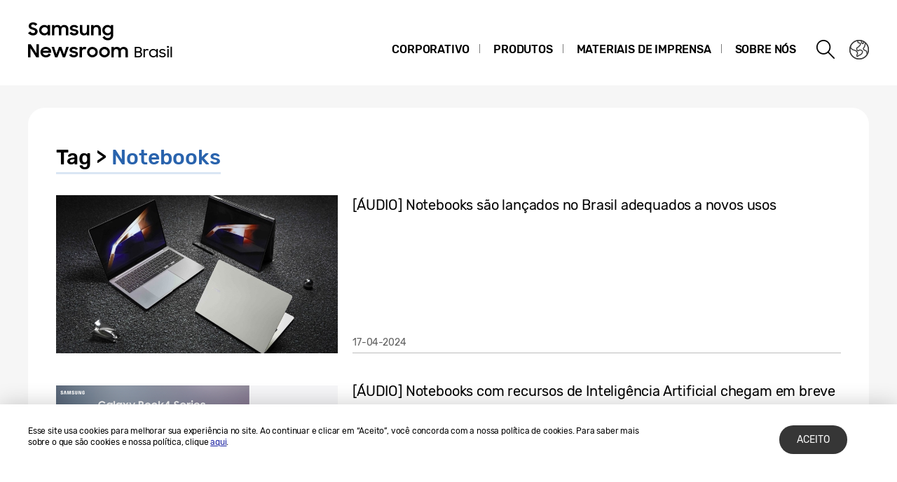

--- FILE ---
content_type: text/html; charset=UTF-8
request_url: https://news.samsung.com/br/tag/notebooks
body_size: 13555
content:
<!DOCTYPE html>
<html lang="pt-BR">
<head>
    <meta name="viewport" content="width=device-width, initial-scale=1.0, maximum-scale=1.0, user-scalable=no" />
    <meta http-equiv="Content-Type" content="text/html; charset=utf-8" />
    <meta http-equiv="X-UA-Compatible" content="IE=edge">
    <meta name="format-detection" content="telephone=no" />

    <link rel="profile" href="http://gmpg.org/xfn/11">
    <link rel="stylesheet" type="text/css" href="https://news.samsung.com/br/wp-content/themes/btr_newsroom/css/jquery-ui.css" />
    <link rel="stylesheet" href="https://news.samsung.com/br/wp-content/themes/btr_newsroom/style.css?ver=1.2.1">
    <link rel="shortcut icon" type="image/x-icon" href="https://news.samsung.com/br/favicon.ico" />
            <title>Notebooks &#8211; Samsung Newsroom Brasil</title>
<link rel='dns-prefetch' href='//s.w.org' />
<link rel="alternate" type="application/rss+xml" title="Samsung Newsroom Brasil &raquo; Notebooks Tag Feed" href="https://news.samsung.com/br/tag/notebooks/feed" />
		<script type="text/javascript">
			window._wpemojiSettings = {"baseUrl":"https:\/\/s.w.org\/images\/core\/emoji\/11\/72x72\/","ext":".png","svgUrl":"https:\/\/s.w.org\/images\/core\/emoji\/11\/svg\/","svgExt":".svg","source":{"concatemoji":"https:\/\/news.samsung.com\/br\/wp-includes\/js\/wp-emoji-release.min.js?ver=4.9.28"}};
			!function(e,a,t){var n,r,o,i=a.createElement("canvas"),p=i.getContext&&i.getContext("2d");function s(e,t){var a=String.fromCharCode;p.clearRect(0,0,i.width,i.height),p.fillText(a.apply(this,e),0,0);e=i.toDataURL();return p.clearRect(0,0,i.width,i.height),p.fillText(a.apply(this,t),0,0),e===i.toDataURL()}function c(e){var t=a.createElement("script");t.src=e,t.defer=t.type="text/javascript",a.getElementsByTagName("head")[0].appendChild(t)}for(o=Array("flag","emoji"),t.supports={everything:!0,everythingExceptFlag:!0},r=0;r<o.length;r++)t.supports[o[r]]=function(e){if(!p||!p.fillText)return!1;switch(p.textBaseline="top",p.font="600 32px Arial",e){case"flag":return s([55356,56826,55356,56819],[55356,56826,8203,55356,56819])?!1:!s([55356,57332,56128,56423,56128,56418,56128,56421,56128,56430,56128,56423,56128,56447],[55356,57332,8203,56128,56423,8203,56128,56418,8203,56128,56421,8203,56128,56430,8203,56128,56423,8203,56128,56447]);case"emoji":return!s([55358,56760,9792,65039],[55358,56760,8203,9792,65039])}return!1}(o[r]),t.supports.everything=t.supports.everything&&t.supports[o[r]],"flag"!==o[r]&&(t.supports.everythingExceptFlag=t.supports.everythingExceptFlag&&t.supports[o[r]]);t.supports.everythingExceptFlag=t.supports.everythingExceptFlag&&!t.supports.flag,t.DOMReady=!1,t.readyCallback=function(){t.DOMReady=!0},t.supports.everything||(n=function(){t.readyCallback()},a.addEventListener?(a.addEventListener("DOMContentLoaded",n,!1),e.addEventListener("load",n,!1)):(e.attachEvent("onload",n),a.attachEvent("onreadystatechange",function(){"complete"===a.readyState&&t.readyCallback()})),(n=t.source||{}).concatemoji?c(n.concatemoji):n.wpemoji&&n.twemoji&&(c(n.twemoji),c(n.wpemoji)))}(window,document,window._wpemojiSettings);
		</script>
		<style type="text/css">
img.wp-smiley,
img.emoji {
	display: inline !important;
	border: none !important;
	box-shadow: none !important;
	height: 1em !important;
	width: 1em !important;
	margin: 0 .07em !important;
	vertical-align: -0.1em !important;
	background: none !important;
	padding: 0 !important;
}
</style>
<link rel='stylesheet' id='mb.miniAudioPlayer.css-css'  href='https://news.samsung.com/br/wp-content/plugins/wp-miniaudioplayer/css/miniplayer.css?ver=1.8.10' type='text/css' media='screen' />
<script type='text/javascript' src='https://news.samsung.com/br/wp-includes/js/jquery/jquery.js?ver=1.12.4'></script>
<script type='text/javascript' src='https://news.samsung.com/br/wp-includes/js/jquery/jquery-migrate.min.js?ver=1.4.1'></script>
<script type='text/javascript' src='https://news.samsung.com/br/wp-content/plugins/wp-miniaudioplayer/js/jquery.mb.miniAudioPlayer.min.js?ver=1.8.10'></script>
<script type='text/javascript' src='https://news.samsung.com/br/wp-content/plugins/wp-miniaudioplayer/js/map_overwrite_default_me.js?ver=1.8.10'></script>
<link rel='https://api.w.org/' href='https://news.samsung.com/br/wp-json/' />
<link rel='shortlink' href='https://bit.ly/49XRjgR' />

<!-- start miniAudioPlayer custom CSS -->

<style id="map_custom_css">
       

/* DO NOT REMOVE OR MODIFY */
/*{'skinName': 'mySkin', 'borderRadius': 5, 'main': 'rgb(255, 217, 102)', 'secondary': 'rgb(68, 68, 68)', 'playerPadding': 0}*/
/* END - DO NOT REMOVE OR MODIFY */
/*++++++++++++++++++++++++++++++++++++++++++++++++++
Copyright (c) 2001-2014. Matteo Bicocchi (Pupunzi);
http://pupunzi.com/mb.components/mb.miniAudioPlayer/demo/skinMaker.html

Skin name: mySkin
borderRadius: 5
background: rgb(255, 217, 102)
icons: rgb(68, 68, 68)
border: rgb(55, 55, 55)
borderLeft: rgb(255, 230, 153)
borderRight: rgb(255, 204, 51)
mute: rgba(68, 68, 68, 0.4)
download: rgba(255, 217, 102, 0.4)
downloadHover: rgb(255, 217, 102)
++++++++++++++++++++++++++++++++++++++++++++++++++*/

/* Older browser (IE8) - not supporting rgba() */
.mbMiniPlayer.mySkin .playerTable span{background-color:#ffd966}
.mbMiniPlayer.mySkin .playerTable span.map_play{border-left:1px solid #ffd966;}
.mbMiniPlayer.mySkin .playerTable span.map_volume{border-right:1px solid #ffd966;}
.mbMiniPlayer.mySkin .playerTable span.map_volume.mute{color: #444444;}
.mbMiniPlayer.mySkin .map_download{color: #444444;}
.mbMiniPlayer.mySkin .map_download:hover{color: #444444;}
.mbMiniPlayer.mySkin .playerTable span{color: #444444;}
.mbMiniPlayer.mySkin .playerTable {border: 1px solid #444444 !important;}

/*++++++++++++++++++++++++++++++++++++++++++++++++*/

.mbMiniPlayer.mySkin .playerTable{background-color:transparent; border-radius:5px !important;}
.mbMiniPlayer.mySkin .playerTable span{background-color:rgb(255, 217, 102); padding:3px !important; font-size: 20px;}
.mbMiniPlayer.mySkin .playerTable span.map_time{ font-size: 12px !important; width: 50px !important}
.mbMiniPlayer.mySkin .playerTable span.map_title{ padding:4px !important}
.mbMiniPlayer.mySkin .playerTable span.map_play{border-left:1px solid rgb(255, 204, 51); border-radius:0 4px 4px 0 !important;}
.mbMiniPlayer.mySkin .playerTable span.map_volume{padding-left:6px !important}
.mbMiniPlayer.mySkin .playerTable span.map_volume{border-right:1px solid rgb(255, 230, 153); border-radius:4px 0 0 4px !important;}
.mbMiniPlayer.mySkin .playerTable span.map_volume.mute{color: rgba(68, 68, 68, 0.4);}
.mbMiniPlayer.mySkin .map_download{color: rgba(255, 217, 102, 0.4);}
.mbMiniPlayer.mySkin .map_download:hover{color: rgb(255, 217, 102);}
.mbMiniPlayer.mySkin .playerTable span{color: rgb(68, 68, 68);text-shadow: none!important;}
.mbMiniPlayer.mySkin .playerTable span{color: rgb(68, 68, 68);}
.mbMiniPlayer.mySkin .playerTable {border: 1px solid rgb(55, 55, 55) !important;}
.mbMiniPlayer.mySkin .playerTable span.map_title{color: #000; text-shadow:none!important}
.mbMiniPlayer.mySkin .playerTable .jp-load-bar{background-color:rgba(255, 217, 102, 0.3);}
.mbMiniPlayer.mySkin .playerTable .jp-play-bar{background-color:#ffd966;}
.mbMiniPlayer.mySkin .playerTable span.map_volumeLevel a{background-color:rgb(94, 94, 94); height:80%!important }
.mbMiniPlayer.mySkin .playerTable span.map_volumeLevel a.sel{background-color:#444444;}
.mbMiniPlayer.mySkin  span.map_download{font-size:50px !important;}
/* Wordpress playlist select */
.map_pl_container .pl_item.sel{background-color:#ffd966 !important; color: #444444}
/*++++++++++++++++++++++++++++++++++++++++++++++++*/

</style>
	
<!-- end miniAudioPlayer custom CSS -->
	
    <!-- Google tag (gtag.js) -->
<script async src="https://www.googletagmanager.com/gtag/js?id=G-BBHC8NP1KS"></script>
<script>
    window.dataLayer = window.dataLayer || [];
    function gtag(){dataLayer.push(arguments);}
    gtag('js', new Date());

    gtag('config', 'G-BBHC8NP1KS',{
        'cookie_expires': 31536000 ,  // 1 year
        'anonymize_ip': true
    });
</script>
<meta name="description" content="Samsung Newsroom Brasil" /></head>
<body>

<div id="wrapper">
    <div id="header">
        <div class="notice_banner" style="display:none;">
            <div class="inner">
                <p class="notice">Os vídeos da Samsung Newsroom não serão mais exibidos no Internet Explorer.
                    Por favor, tente um <a href="https://www.youtube.com/supported_browsers" target="_blank">navegador</a> diferente.</p>
                <button type="button" class="btn_notice_close">close</button>
            </div>
        </div>
        <div class="header_box">
            <div class="header_inner">
                <div class="header_wrap clearfix">
                                        <p class="logo"><a href="https://news.samsung.com/br/">
                        <svg id="레이어_1" data-name="레이어 1" xmlns="http://www.w3.org/2000/svg" viewBox="0 0 260 64"><defs><style>.cls-1{fill:none;}</style></defs><rect class="cls-1" width="317" height="64"/><path d="M7.26,22.64A8.64,8.64,0,0,1,3,21.69a11.35,11.35,0,0,1-3-2.38l3.16-2.38a5,5,0,0,0,1.76,1.78,4.38,4.38,0,0,0,2.32.62,2.8,2.8,0,0,0,2.1-.74,2.34,2.34,0,0,0,.72-1.68,1.48,1.48,0,0,0-.33-1,3,3,0,0,0-.86-.68,6.81,6.81,0,0,0-1.24-.5l-1.44-.45c-.63-.2-1.26-.41-1.88-.64a6.21,6.21,0,0,1-1.7-.93,4.67,4.67,0,0,1-1.22-1.43A4.34,4.34,0,0,1,.92,9.17a4.48,4.48,0,0,1,.46-2A5,5,0,0,1,2.66,5.49a6.23,6.23,0,0,1,2-1.1A7.55,7.55,0,0,1,7.08,4a9.07,9.07,0,0,1,2,.2,8,8,0,0,1,1.65.56,7.41,7.41,0,0,1,1.38.85A11,11,0,0,1,13.32,6.7L10.47,8.92A3.79,3.79,0,0,0,7.11,7.08a2.85,2.85,0,0,0-1.94.59,1.91,1.91,0,0,0-.66,1.46,1.41,1.41,0,0,0,.3.92,2.79,2.79,0,0,0,.83.65,7.22,7.22,0,0,0,1.21.51l1.46.47c.62.2,1.26.43,1.89.68a7.41,7.41,0,0,1,1.74,1,5.05,5.05,0,0,1,1.26,1.49A4.49,4.49,0,0,1,13.68,17a5.24,5.24,0,0,1-.43,2.08A5.52,5.52,0,0,1,12,20.9a6.26,6.26,0,0,1-2,1.26A7.3,7.3,0,0,1,7.26,22.64Z"/><path d="M23.13,22.64a7.49,7.49,0,0,1-5-2,7.45,7.45,0,0,1-1.68-2.34,7.59,7.59,0,0,1-.64-3.16A7.62,7.62,0,0,1,16.42,12a7.08,7.08,0,0,1,4-3.81,7.9,7.9,0,0,1,2.74-.5,7,7,0,0,1,2.73.53A5.78,5.78,0,0,1,28,9.68v-2h3.44v14.9H28V20.5a5.52,5.52,0,0,1-2.09,1.57A6.64,6.64,0,0,1,23.13,22.64Zm.56-3.15a4.75,4.75,0,0,0,1.79-.34,4.09,4.09,0,0,0,1.4-.93,4.58,4.58,0,0,0,.93-1.39,4.2,4.2,0,0,0,.34-1.7,4.09,4.09,0,0,0-.34-1.67,4.42,4.42,0,0,0-.93-1.38,4.21,4.21,0,0,0-1.4-.92,4.83,4.83,0,0,0-3.56,0,4.47,4.47,0,0,0-1.44.91,4.07,4.07,0,0,0-.95,1.36,4.2,4.2,0,0,0-.35,1.7,4.25,4.25,0,0,0,.35,1.71,4.09,4.09,0,0,0,.95,1.39,4.49,4.49,0,0,0,1.44.92A4.73,4.73,0,0,0,23.69,19.49Z"/><path d="M34.14,7.72h3.41V9.64a5.17,5.17,0,0,1,1.8-1.43,5.56,5.56,0,0,1,2.46-.52,6.08,6.08,0,0,1,3,.66,4.76,4.76,0,0,1,1.88,1.87,5.69,5.69,0,0,1,2-1.84,5.89,5.89,0,0,1,2.87-.69,5.91,5.91,0,0,1,4.53,1.64,6.32,6.32,0,0,1,1.53,4.49v8.8H54.09V14.13a3.75,3.75,0,0,0-.82-2.53,3,3,0,0,0-2.42-.93,3.17,3.17,0,0,0-2.34.95,3.88,3.88,0,0,0-.95,2.86v8.14H44.07V14a3.57,3.57,0,0,0-.79-2.46,2.93,2.93,0,0,0-2.34-.9,3.23,3.23,0,0,0-2.41,1,4,4,0,0,0-1,2.91v8.07H34.14Z"/><path d="M65.8,22.64a8.32,8.32,0,0,1-4.1-.91,6.35,6.35,0,0,1-2.52-2.66l3.19-1.44a3.71,3.71,0,0,0,1.45,1.51,4.21,4.21,0,0,0,2.14.52,3,3,0,0,0,1.91-.51,1.52,1.52,0,0,0,.64-1.21.77.77,0,0,0-.3-.63,2.71,2.71,0,0,0-.76-.43,6.8,6.8,0,0,0-1.11-.3L65,16.31c-.65-.13-1.28-.28-1.9-.46a6.19,6.19,0,0,1-1.67-.74,4,4,0,0,1-1.2-1.21A3.56,3.56,0,0,1,59.79,12a3.42,3.42,0,0,1,.42-1.64A4.49,4.49,0,0,1,61.4,9a6,6,0,0,1,1.84-1,8,8,0,0,1,2.41-.35,7.6,7.6,0,0,1,3.73.83,6.25,6.25,0,0,1,2.36,2.26l-2.93,1.38A3.22,3.22,0,0,0,67.54,11a4,4,0,0,0-1.89-.44,2.9,2.9,0,0,0-1.81.47,1.32,1.32,0,0,0-.58,1.06c0,.47.29.81.86,1a19.81,19.81,0,0,0,2.55.65,16,16,0,0,1,1.85.45,6.63,6.63,0,0,1,1.69.75,4,4,0,0,1,1.24,1.21A3.47,3.47,0,0,1,71.92,18a3.84,3.84,0,0,1-.36,1.57,4.33,4.33,0,0,1-1.11,1.51,5.83,5.83,0,0,1-1.89,1.13A7.81,7.81,0,0,1,65.8,22.64Z"/><path d="M87.33,22.62H83.92V20.75a5,5,0,0,1-1.78,1.39,5.78,5.78,0,0,1-2.5.5A5.45,5.45,0,0,1,75.45,21a6.46,6.46,0,0,1-1.54-4.6V7.72H77.4V16a4.25,4.25,0,0,0,.77,2.68,2.87,2.87,0,0,0,2.41,1,3.1,3.1,0,0,0,2.37-1,4.16,4.16,0,0,0,.94-2.93v-8h3.44Z"/><path d="M90.09,7.72H93.5v2a5.54,5.54,0,0,1,1.87-1.5A5.83,5.83,0,0,1,98,7.69a5.69,5.69,0,0,1,4.34,1.65,6.38,6.38,0,0,1,1.57,4.6v8.68h-3.49V14.33a4,4,0,0,0-.84-2.68,3.16,3.16,0,0,0-2.53-1,3.35,3.35,0,0,0-2.48,1,4,4,0,0,0-1,2.94v8H90.09Z"/><path d="M118.21,20.35A5.49,5.49,0,0,1,116.12,22a6.29,6.29,0,0,1-2.78.61,7.29,7.29,0,0,1-2.66-.5,7.19,7.19,0,0,1-2.35-1.46,7.32,7.32,0,0,1-1.69-2.34,7.59,7.59,0,0,1-.63-3.16,7.62,7.62,0,0,1,.62-3.18,7.06,7.06,0,0,1,4-3.81,7.81,7.81,0,0,1,2.74-.5,6.32,6.32,0,0,1,2.72.58,5.75,5.75,0,0,1,2.06,1.55V7.72h3.44V22.05a8.44,8.44,0,0,1-.49,2.92,6.71,6.71,0,0,1-1.47,2.38,6.94,6.94,0,0,1-2.4,1.61,8.8,8.8,0,0,1-3.33.59,10.27,10.27,0,0,1-2.64-.32,8,8,0,0,1-2.12-.89A7.55,7.55,0,0,1,107.51,27a8.37,8.37,0,0,1-1.22-1.72l3-1.86a6.64,6.64,0,0,0,1.84,2.24,4.7,4.7,0,0,0,2.8.74,4.2,4.2,0,0,0,1.76-.36,4,4,0,0,0,1.34-.94,4.25,4.25,0,0,0,.84-1.37,4.79,4.79,0,0,0,.29-1.63Zm-4.31-.86a4.75,4.75,0,0,0,1.79-.34,4.09,4.09,0,0,0,1.4-.93,4.58,4.58,0,0,0,.93-1.39,4.2,4.2,0,0,0,.34-1.7,4.09,4.09,0,0,0-.34-1.67,4.42,4.42,0,0,0-.93-1.38,4.21,4.21,0,0,0-1.4-.92,4.75,4.75,0,0,0-1.79-.34,4.8,4.8,0,0,0-1.77.34,4.47,4.47,0,0,0-1.44.91,4.31,4.31,0,0,0,0,6.16,4.49,4.49,0,0,0,1.44.92A4.8,4.8,0,0,0,113.9,19.49Z"/><path d="M0,35.32H3.93L12,48V35.32h3.47V53.94h-3.7L3.47,40.86V53.94H0Z"/><path d="M25.56,54a8.53,8.53,0,0,1-3.21-.58,7.41,7.41,0,0,1-2.49-1.58,7.21,7.21,0,0,1-1.61-2.38,7.48,7.48,0,0,1-.57-2.91,7.31,7.31,0,0,1,.6-3,7.38,7.38,0,0,1,1.64-2.39,8.1,8.1,0,0,1,2.46-1.6A7.93,7.93,0,0,1,25.43,39a8.59,8.59,0,0,1,3.08.54,7,7,0,0,1,4.6,6.66v1.22H21A4.39,4.39,0,0,0,22.52,50a4.67,4.67,0,0,0,3,1,4.36,4.36,0,0,0,4.13-2.62l2.83,1.63a7.68,7.68,0,0,1-2.71,2.92A7.77,7.77,0,0,1,25.56,54ZM25.43,42a5.08,5.08,0,0,0-2.69.69,3.7,3.7,0,0,0-1.59,1.81h8.47a3.17,3.17,0,0,0-1.48-1.86A5.3,5.3,0,0,0,25.43,42Z"/><path d="M33.59,39h3.52l3.3,10.28L44.16,39h3.41l3.68,10.31L54.66,39h3.5L52.93,53.94H49.61L45.84,43.61,42,53.94H38.57Z"/><path d="M65.25,54a8.33,8.33,0,0,1-4.11-.92,6.29,6.29,0,0,1-2.52-2.66L61.81,49a3.77,3.77,0,0,0,1.45,1.51A4.24,4.24,0,0,0,65.4,51a3.05,3.05,0,0,0,1.92-.51A1.52,1.52,0,0,0,68,49.26a.8.8,0,0,0-.3-.64,2.7,2.7,0,0,0-.76-.42,6.8,6.8,0,0,0-1.11-.3l-1.33-.27c-.65-.13-1.28-.29-1.9-.46a6.2,6.2,0,0,1-1.67-.75,3.85,3.85,0,0,1-1.2-1.21,3.47,3.47,0,0,1-.46-1.86,3.42,3.42,0,0,1,.42-1.64,4.38,4.38,0,0,1,1.19-1.4,5.69,5.69,0,0,1,1.85-1,8.55,8.55,0,0,1,6.15.48,6.25,6.25,0,0,1,2.36,2.26l-2.94,1.38A3.22,3.22,0,0,0,67,42.29a4,4,0,0,0-1.89-.44,3,3,0,0,0-1.81.46,1.36,1.36,0,0,0-.59,1.07c0,.48.29.81.87,1a19.81,19.81,0,0,0,2.55.65,16,16,0,0,1,1.85.45,7.41,7.41,0,0,1,1.69.75,3.91,3.91,0,0,1,1.24,1.22,3.36,3.36,0,0,1,.47,1.86A4,4,0,0,1,71,50.89a4.6,4.6,0,0,1-1.11,1.51A6,6,0,0,1,68,53.53,7.83,7.83,0,0,1,65.25,54Z"/><path d="M73.49,39h3.42v2.22A3.85,3.85,0,0,1,80.73,39a5.48,5.48,0,0,1,1.47.18,5.1,5.1,0,0,1,1.16.46l-1.3,3.26a3.74,3.74,0,0,0-.85-.42A3.8,3.8,0,0,0,80,42.34a2.93,2.93,0,0,0-2.28.85A4.08,4.08,0,0,0,76.93,46v8H73.49Z"/><path d="M91.86,54a7.9,7.9,0,0,1-3-.58,7.58,7.58,0,0,1-2.46-1.6,7.45,7.45,0,0,1-1.64-2.38,7.43,7.43,0,0,1,0-5.85,7.49,7.49,0,0,1,1.64-2.39,7.75,7.75,0,0,1,2.46-1.6,8.09,8.09,0,0,1,3-.58,7.81,7.81,0,0,1,5.47,2.18A7.55,7.55,0,0,1,99,43.56a7.43,7.43,0,0,1,0,5.85,7.5,7.5,0,0,1-1.66,2.38A7.81,7.81,0,0,1,91.86,54Zm0-3.24a4.37,4.37,0,0,0,3.08-1.25,4.1,4.1,0,0,0,.92-1.35,4.14,4.14,0,0,0,.33-1.64,4.2,4.2,0,0,0-.33-1.66,4.1,4.1,0,0,0-.92-1.35,4.45,4.45,0,0,0-4.8-.91,4.15,4.15,0,0,0-1.38.91,4.21,4.21,0,0,0-1.24,3,4.14,4.14,0,0,0,.33,1.64,4.23,4.23,0,0,0,.91,1.35,4,4,0,0,0,1.38.91A4.29,4.29,0,0,0,91.86,50.73Z"/><path d="M109.1,54a7.81,7.81,0,0,1-3-.58,7.37,7.37,0,0,1-2.46-1.6A7.47,7.47,0,0,1,102,49.41a7.43,7.43,0,0,1,0-5.85,7.54,7.54,0,0,1,4.11-4,8,8,0,0,1,3-.58,7.91,7.91,0,0,1,3,.58,7.75,7.75,0,0,1,2.46,1.6,7.39,7.39,0,0,1,1.66,2.39,7.43,7.43,0,0,1,0,5.85,7.35,7.35,0,0,1-1.66,2.38,7.58,7.58,0,0,1-2.46,1.6A7.72,7.72,0,0,1,109.1,54Zm0-3.24a4.25,4.25,0,0,0,1.71-.34,4.2,4.2,0,0,0,1.38-.91,4.25,4.25,0,0,0,.92-1.35,4.14,4.14,0,0,0,.33-1.64,4.2,4.2,0,0,0-.33-1.66,4.25,4.25,0,0,0-.92-1.35,4.36,4.36,0,0,0-1.38-.91,4.42,4.42,0,0,0-1.71-.34,4.47,4.47,0,0,0-1.72.34,4.15,4.15,0,0,0-1.38.91,4.2,4.2,0,0,0-.9,1.35,4,4,0,0,0-.34,1.66,4,4,0,0,0,.34,1.64,4.2,4.2,0,0,0,.9,1.35,4,4,0,0,0,1.38.91A4.29,4.29,0,0,0,109.1,50.73Z"/><path d="M119,39h3.42V41a5.17,5.17,0,0,1,1.8-1.43,5.56,5.56,0,0,1,2.46-.53,6.15,6.15,0,0,1,3,.67,4.7,4.7,0,0,1,1.88,1.87,5.6,5.6,0,0,1,2-1.84,6.74,6.74,0,0,1,7.41,1,6.28,6.28,0,0,1,1.54,4.49v8.81H139v-8.5a3.75,3.75,0,0,0-.82-2.53,3.06,3.06,0,0,0-2.42-.93,3.19,3.19,0,0,0-2.35,1,3.88,3.88,0,0,0-1,2.86v8.15h-3.49v-8.6a3.57,3.57,0,0,0-.79-2.46,3,3,0,0,0-2.35-.9,3.23,3.23,0,0,0-2.41,1,4,4,0,0,0-1,2.92v8.07H119Z"/><path d="M152.27,39h5.22a6.7,6.7,0,0,1,2,.27,4.39,4.39,0,0,1,1.5.8,3.56,3.56,0,0,1,1,1.27,4.14,4.14,0,0,1,.33,1.69,3.7,3.7,0,0,1-.45,1.83,3.15,3.15,0,0,1-1.37,1.28,3.53,3.53,0,0,1,1.69,1.35,3.94,3.94,0,0,1,.58,2.18,4.51,4.51,0,0,1-.34,1.8,3.84,3.84,0,0,1-1,1.35,4.33,4.33,0,0,1-1.54.84,6.68,6.68,0,0,1-2,.29h-5.55Zm2,1.8V45.3h3.35a2.78,2.78,0,0,0,2-.64,2.22,2.22,0,0,0,.67-1.65,2,2,0,0,0-.73-1.64,3.26,3.26,0,0,0-2.08-.59Zm0,6.37v5h3.58a3.1,3.1,0,0,0,2.13-.68,2.29,2.29,0,0,0,.78-1.8,2.37,2.37,0,0,0-.73-1.8,3.23,3.23,0,0,0-2.26-.67Z"/><path d="M164.84,42h1.93v1.72a3.11,3.11,0,0,1,3-1.72,4.67,4.67,0,0,1,1.33.17,6.13,6.13,0,0,1,1,.42l-.82,1.82a5.41,5.41,0,0,0-.71-.38,3.14,3.14,0,0,0-1.11-.15,2.55,2.55,0,0,0-2,.8,3.62,3.62,0,0,0-.75,2.54v2.24c0,.4,0,.81,0,1.22v3.3h-2Z"/><path d="M178.79,54a6.33,6.33,0,0,1-2.37-.46,6,6,0,0,1-1.94-1.25,5.7,5.7,0,0,1-1.31-1.91,6.25,6.25,0,0,1,0-4.78,5.73,5.73,0,0,1,1.3-1.91,5.91,5.91,0,0,1,1.94-1.26,6.35,6.35,0,0,1,2.39-.45,5.55,5.55,0,0,1,2.48.6,4.86,4.86,0,0,1,1.92,1.7V42h1.93v12h-1.93V51.7a4.73,4.73,0,0,1-1.93,1.66A5.7,5.7,0,0,1,178.79,54Zm.18-1.81a4.43,4.43,0,0,0,1.72-.33,4.54,4.54,0,0,0,1.39-.89,4.38,4.38,0,0,0,.92-1.34,4.19,4.19,0,0,0,.33-1.65,4.12,4.12,0,0,0-.33-1.65,4.5,4.5,0,0,0-.92-1.34,4.38,4.38,0,0,0-1.39-.9,4.43,4.43,0,0,0-1.72-.33,4.35,4.35,0,0,0-1.69.33,4.4,4.4,0,0,0-1.37.9,4.16,4.16,0,0,0-.92,1.34,4,4,0,0,0-.34,1.65,4.18,4.18,0,0,0,1.26,3,4.56,4.56,0,0,0,1.37.89A4.35,4.35,0,0,0,179,52.14Z"/><path d="M191.83,54a6.44,6.44,0,0,1-3-.65,5.71,5.71,0,0,1-2.09-1.78l1.66-1a4.45,4.45,0,0,0,1.46,1.26,4.19,4.19,0,0,0,2,.47,3,3,0,0,0,2-.57,1.72,1.72,0,0,0,.67-1.33,1,1,0,0,0-.27-.73,2.29,2.29,0,0,0-.72-.46,6,6,0,0,0-1-.31l-1.18-.27c-.49-.11-1-.24-1.46-.39a4.5,4.5,0,0,1-1.29-.59,2.92,2.92,0,0,1-.92-.93,2.51,2.51,0,0,1-.36-1.4,2.69,2.69,0,0,1,.31-1.25,3.17,3.17,0,0,1,.88-1.07,4.46,4.46,0,0,1,1.39-.73,5.75,5.75,0,0,1,1.82-.27,6.37,6.37,0,0,1,2.65.54A4.77,4.77,0,0,1,196.32,44l-1.54,1a3.91,3.91,0,0,0-1.3-1,3.8,3.8,0,0,0-1.73-.38,2.89,2.89,0,0,0-1.83.5,1.51,1.51,0,0,0-.63,1.21,1,1,0,0,0,.25.68,1.86,1.86,0,0,0,.66.47,4.67,4.67,0,0,0,1,.33l1.21.28,1.45.39a5.67,5.67,0,0,1,1.32.58,2.91,2.91,0,0,1,1,.93,2.56,2.56,0,0,1,.37,1.43,3,3,0,0,1-.27,1.2,3.4,3.4,0,0,1-.82,1.15,4.37,4.37,0,0,1-1.45.87A5.75,5.75,0,0,1,191.83,54Z"/><path d="M198.24,39a1.38,1.38,0,0,1,.38-1,1.37,1.37,0,0,1,1-.37,1.4,1.4,0,0,1,1.05.37,1.39,1.39,0,0,1-1.05,2.39,1.38,1.38,0,0,1-1-.38A1.41,1.41,0,0,1,198.24,39Zm.41,2.93h2v12h-2Z"/><path d="M203.36,38.77h2V53.93h-2Z"/></svg>                    </a></p>
                    <a class="skip_nav transparent" href="#content_wrap">skip to content</a>

                    <div class="gnb_wrap clearfix">
                        <!-- gnb -->
                        <div id="gnb" class="clearfix view_web">
                            <nav class="nav">
                                <ul id="menu-top_menu" class="main-menu"><li id="menu-item-13" class="menu-item menu-item-type-taxonomy menu-item-object-category menu-item-has-children menu-item-13"><a href="https://news.samsung.com/br/category/corporate">Corporativo</a>
<ul class="sub-menu">
	<li id="menu-item-1194" class="menu-item menu-item-type-taxonomy menu-item-object-category menu-item-1194"><a href="https://news.samsung.com/br/category/corporate/brandandsports">Marca</a></li>
	<li id="menu-item-27139" class="menu-item menu-item-type-taxonomy menu-item-object-category menu-item-27139"><a href="https://news.samsung.com/br/category/corporate/people-culture">Pessoas e Cultura</a></li>
	<li id="menu-item-14" class="menu-item menu-item-type-taxonomy menu-item-object-category menu-item-14"><a href="https://news.samsung.com/br/category/corporate/citizenship">Cidadania</a></li>
	<li id="menu-item-18" class="menu-item menu-item-type-taxonomy menu-item-object-category menu-item-18"><a href="https://news.samsung.com/br/category/corporate/technology">Tecnologia &#038; Inovação</a></li>
</ul>
</li>
<li id="menu-item-25" class="menu-item menu-item-type-taxonomy menu-item-object-category menu-item-has-children menu-item-25"><a href="https://news.samsung.com/br/category/products">Produtos</a>
<ul class="sub-menu">
	<li id="menu-item-29" class="menu-item menu-item-type-taxonomy menu-item-object-category menu-item-29"><a href="https://news.samsung.com/br/category/products/mobile">Dispositivos Móveis</a></li>
	<li id="menu-item-33" class="menu-item menu-item-type-taxonomy menu-item-object-category menu-item-33"><a href="https://news.samsung.com/br/category/products/tv-audio">TV &#038; Audio</a></li>
	<li id="menu-item-28" class="menu-item menu-item-type-taxonomy menu-item-object-category menu-item-28"><a href="https://news.samsung.com/br/category/products/home-appliances">Eletrodomésticos</a></li>
	<li id="menu-item-27" class="menu-item menu-item-type-taxonomy menu-item-object-category menu-item-27"><a href="https://news.samsung.com/br/category/products/notepc">NotePC</a></li>
	<li id="menu-item-1193" class="menu-item menu-item-type-taxonomy menu-item-object-category menu-item-1193"><a href="https://news.samsung.com/br/category/products/hme">Área Médica</a></li>
	<li id="menu-item-3166" class="menu-item menu-item-type-taxonomy menu-item-object-category menu-item-3166"><a href="https://news.samsung.com/br/category/products/monitores">Monitores</a></li>
	<li id="menu-item-26" class="menu-item menu-item-type-taxonomy menu-item-object-category menu-item-26"><a href="https://news.samsung.com/br/category/products/b2b">Soluções corporativas</a></li>
</ul>
</li>
<li id="menu-item-19" class="menu-item menu-item-type-taxonomy menu-item-object-category menu-item-has-children menu-item-19"><a href="https://news.samsung.com/br/category/press-resources">Materiais de Imprensa</a>
<ul class="sub-menu">
	<li id="menu-item-21" class="menu-item menu-item-type-taxonomy menu-item-object-category menu-item-has-children menu-item-21"><a href="https://news.samsung.com/br/category/press-resources/issues-facts">Posicionamentos</a>
	<ul class="sub-menu">
		<li id="menu-item-23" class="menu-item menu-item-type-taxonomy menu-item-object-category menu-item-23"><a href="https://news.samsung.com/br/category/press-resources/issues-facts/statements">Comunicados</a></li>
	</ul>
</li>
	<li id="menu-item-968" class="menu-item menu-item-type-custom menu-item-object-custom menu-item-has-children menu-item-968"><a href="#">Foto</a>
	<ul class="sub-menu">
		<li id="menu-item-969" class="menu-item menu-item-type-custom menu-item-object-custom menu-item-969"><a target="_blank" href="https://news.samsung.com/medialibrary/global">Media Library (Global)</a></li>
		<li id="menu-item-970" class="menu-item menu-item-type-custom menu-item-object-custom menu-item-970"><a target="_blank" href="https://www.flickr.com/photos/146100830@N03/albums">Galeria de Fotos (Brasil)</a></li>
	</ul>
</li>
	<li id="menu-item-11326" class="menu-item menu-item-type-taxonomy menu-item-object-category menu-item-11326"><a href="https://news.samsung.com/br/category/press-resources/radio-release">Radio Release</a></li>
</ul>
</li>
<li id="menu-item-805" class="menu-item menu-item-type-custom menu-item-object-custom menu-item-has-children menu-item-805"><a href="https://news.samsung.com/br/overview">Sobre nós</a>
<ul class="sub-menu">
	<li id="menu-item-42" class="menu-item menu-item-type-post_type menu-item-object-page menu-item-42"><a href="https://news.samsung.com/br/overview">Visão Geral</a></li>
	<li id="menu-item-67" class="menu-item menu-item-type-post_type menu-item-object-page menu-item-67"><a href="https://news.samsung.com/br/fast-facts">Fatos rápidos</a></li>
</ul>
</li>
</ul>                            </nav>
                        </div> <!-- // .gnb -->

                        <div class="btn_header_group clearfix">
                            <button class="btn_gnb_open">Menu open</button>
                            <button class="btn_search">Search open</button>
                            <a class="btn_nation" href="https://news.samsung.com/br/select-newsroom" >Nation choice page link</a>
                        </div>
                    </div><!--// .gnb_wrap-->
                </div><!--// .header_wrap-->
            </div> <!-- // .header_inner -->

            <!-- Search -->
            <div class="top_search">
                <div class="top_search_inner">
                    <button type="button" class="btn_srch_close">Search close</button>
                    <form role="search" method="get" id="searchform" name="searchform" action="https://news.samsung.com/br/sp">
                        <fieldset>
                            <div class="srh_box">
                                <label for="query">Search</label>
                                <input type="text" id="query" placeholder="Busca" value="" name="kw" />
                                <input type="hidden" id="rd" name="rd" value="1" />
                                <input type="hidden" id="st" name="st" value="d" />
                                <input type="hidden" id="ct" name="ct" value="all" />
                                <button type="submit" onclick="javascript:searchSubmit();" class="btn_search btn_ro">Busca</button>
                            </div>
                            <div class="srh_result">
    <ul>
<li><a href="https://news.samsung.com/br/sp/?kw=CES+2026"><strong>CES 2026</strong></a></li><li><a href="https://news.samsung.com/br/sp/?kw=Odyssey+G7"><strong>Odyssey G7</strong></a></li><li><a href="https://news.samsung.com/br/sp/?kw=Galaxy+Z+Fold7"><strong>Galaxy Z Fold7</strong></a></li><li><a href="https://news.samsung.com/br/sp/?kw=Galaxy+Tab+S11+Ultra"><strong>Galaxy Tab S11 Ultra</strong></a></li><li><a href="https://news.samsung.com/br/sp/?kw=Samsung+TV+Plus"><strong>Samsung TV Plus</strong></a></li>    </ul>
</div>
                        </fieldset>
                    </form>
                    <button type="button" class="open_search_option">Busca Avançada</button>
                    <div class="search_option_select_wrap">
                        <div class="search_option_list search_option1">
                            <button type="button" class="select_btn">Dia</button>
                            <ul>
                                <li class="option0"><button type="button">Dia</button></li>
                                <li class="option1"><button type="button">A qualquer momento</button></li>
                                <li class="option2"><button type="button">Semana passada</button></li>
                                <li class="option3"><button type="button">Mês passado</button></li>
                                <li class="option4"><button type="button">Ano passado</button></li>
                                <li class="option5 custom"><button type="button">Intervalo Personalizado</button></li>
                            </ul>
                        </div>
                        <div class="search_option_list search_option2">
                            <button type="button" class="select_btn">Ordenar por</button>
                            <ul>
                                <li class="option0"><button type="button">Ordenar por</button></li>
                                <li class="option1"><button type="button">Recente</button></li>
                                <li class="option3"><button type="button">Popular</button></li>
                            </ul>
                        </div>
                        <div class="search_option_list search_option3">
                            <button type="button" class="select_btn">Tipo de Conteúdo</button>
                            <ul>
                                <li class="option0"><button type="button">Tipo de Conteúdo</button></li>
                                <li class="option1"><button type="button">Tudo</button></li>
                                <li class="option3"><button type="button">Artigo</button></li>
                                <li class="option2"><button type="button">Press Release</button></li>
                            </ul>
                        </div>
                    </div>

                    <!-- calendar -->
                    <div class="search_dimm"></div>
                    <div class="srch_date">
                        <div class="wrap clearfix">
                            <div class="dates date_start date_show">
                                <div></div>
                                <input type="text" />
                            </div>
                            <span class="bar"></span>
                            <div class="dates date_end">
                                <div></div>
                                <input type="text" />
                            </div>
                        </div>
                        <div class="btns">
                            <button type="button" class="btn_ok btn_ro">OK</button>
                            <button type="button" class="btn_cancel btn_ro">Cancelar</button>
                        </div>
                    </div>
                </div><!-- // .top_search_inner -->
            </div><!-- //.top_search -->
            <div class="cookie_info hide">
                <div class="inner clearfix">
                    <div class="table">
                        <div class="cookie_text">
                            <p>
                                Esse site usa cookies para melhorar sua experiência no site. Ao continuar e clicar em “Aceito”, você concorda com a nossa política de cookies. Para saber mais sobre o que são cookies e nossa política, clique <a href="https://www.samsung.com/br/info/privacy/" target="_blank" title="New window opens">aqui</a>.
                            </p>
                        </div>
                        <div class="btn_wrap">
                            <button id="akkoord_btn" class="btn_accept">ACEITO</button>
                        </div>
                    </div><!--//.table-->
                </div><!--//.inner-->
            </div><!--//.cookie_info-->
        </div><!-- //.header_box -->
    </div> <!-- header -->
<div id="content_wrap">
    <div id="container">
        <div id="content">
            <h1 class="blind">Notebooks</h1><p class="route">Tag > <span class="now">Notebooks</span></p>            <div class="board_news">
                                    <ul class="item">
                                                    <li>
                                <a href="https://news.samsung.com/br/audio-notebooks-sao-lancados-no-brasil-adequados-a-novos-usos">
                                    <div class="thumb_inner">
                                        <div class="thumb">
                                            <span class="thumb_wrap" style="background-image:url(https://img.global.news.samsung.com/br/wp-content/uploads/2024/04/Galaxy-Book4-Series-Global-Launch_thumb728.jpg);"></span>
                                        </div>
                                    </div>
                                    <div class="inner">
                                        <div class="desc">
                                                                                        <span class="title ellipsis">[ÁUDIO] Notebooks são lançados no Brasil adequados a novos usos</span>
                                            <span class="date">17-04-2024</span>
                                        </div>
                                    </div>
                                </a>
                            </li>
                                                    <li>
                                <a href="https://news.samsung.com/br/audio-notebooks-com-recursos-de-inteligencia-artificial-chegam-em-breve">
                                    <div class="thumb_inner">
                                        <div class="thumb">
                                            <span class="thumb_wrap" style="background-image:url(https://img.global.news.samsung.com/br/wp-content/uploads/2024/04/kvgb4_thumb-728x409.png);"></span>
                                        </div>
                                    </div>
                                    <div class="inner">
                                        <div class="desc">
                                                                                        <span class="title ellipsis">[ÁUDIO] Notebooks com recursos de Inteligência Artificial chegam em breve</span>
                                            <span class="date">16-04-2024</span>
                                        </div>
                                    </div>
                                </a>
                            </li>
                                                    <li>
                                <a href="https://news.samsung.com/br/samsung-galaxy-book3-para-trabalho-movel-desempenho-e-seguranca-tambem-no-uso-corporativo">
                                    <div class="thumb_inner">
                                        <div class="thumb">
                                            <span class="thumb_wrap" style="background-image:url(https://img.global.news.samsung.com/br/wp-content/uploads/2023/10/Galaxy-Book3_thumb-728x410.jpg);"></span>
                                        </div>
                                    </div>
                                    <div class="inner">
                                        <div class="desc">
                                            <span class="category">Press Release</span>                                            <span class="title ellipsis">Samsung Galaxy Book3 para trabalho móvel: desempenho e segurança também no uso corporativo</span>
                                            <span class="date">03-10-2023</span>
                                        </div>
                                    </div>
                                </a>
                            </li>
                                                    <li>
                                <a href="https://news.samsung.com/br/samsung-game-zone-estreia-no-shopping-eldorado-em-sao-paulo-neste-sabado-9">
                                    <div class="thumb_inner">
                                        <div class="thumb">
                                            <span class="thumb_wrap" style="background-image:url(https://img.global.news.samsung.com/br/wp-content/uploads/2023/08/KV1-1-728x410.png);"></span>
                                        </div>
                                    </div>
                                    <div class="inner">
                                        <div class="desc">
                                            <span class="category">Press Release</span>                                            <span class="title ellipsis">Samsung Game Zone estreia no Shopping Eldorado, em São Paulo, neste sábado (9)</span>
                                            <span class="date">08-09-2023</span>
                                        </div>
                                    </div>
                                </a>
                            </li>
                                                    <li>
                                <a href="https://news.samsung.com/br/volta-as-aulas-pesquisa-encomendada-pela-samsung-aponta-preferencias-dos-consumidores-em-dispositivos-moveis-para-estudo">
                                    <div class="thumb_inner">
                                        <div class="thumb">
                                            <span class="thumb_wrap" style="background-image:url(https://img.global.news.samsung.com/br/wp-content/uploads/2023/08/UNPK_Tab-S9-PR_Thumb1000-728x410.jpg);"></span>
                                        </div>
                                    </div>
                                    <div class="inner">
                                        <div class="desc">
                                            <span class="category">Press Release</span>                                            <span class="title ellipsis">Volta às aulas: pesquisa encomendada pela Samsung aponta preferências dos consumidores em dispositivos móveis para estudo</span>
                                            <span class="date">04-08-2023</span>
                                        </div>
                                    </div>
                                </a>
                            </li>
                                                    <li>
                                <a href="https://news.samsung.com/br/samsung-lanca-game-zones-espacos-nas-lojas-samsung-para-consumidores-conhecerem-dispositivos-gaming-da-marca">
                                    <div class="thumb_inner">
                                        <div class="thumb">
                                            <span class="thumb_wrap" style="background-image:url(https://img.global.news.samsung.com/br/wp-content/uploads/2023/06/WhatsApp-Image-2023-06-29-at-09.34.39-1-728x410.jpeg);"></span>
                                        </div>
                                    </div>
                                    <div class="inner">
                                        <div class="desc">
                                            <span class="category">Press Release</span>                                            <span class="title ellipsis">Samsung lança Game Zones, espaços nas lojas Samsung para consumidores conhecerem dispositivos gaming da marca</span>
                                            <span class="date">29-06-2023</span>
                                        </div>
                                    </div>
                                </a>
                            </li>
                                            </ul>
                            </div><!-- //.board_news -->
        </div><!-- //content -->
        <div class="paging">
	        <ul><li class="page page_prev"><a href="javascript:void(0);" style="cursor:default;"> ‹ </a></li><li class="on"><a>1</a></li><li class=""><a href="https://news.samsung.com/br/tag/notebooks/page/2">2</a></li><li class=""><a href="https://news.samsung.com/br/tag/notebooks/page/3">3</a></li><li class=""><a href="https://news.samsung.com/br/tag/notebooks/page/4">4</a></li><li class="last_num"><a href="https://news.samsung.com/br/tag/notebooks/page/5">5</a></li><li class="page page_next"><a href="https://news.samsung.com/br/tag/notebooks/page/6"> › </a></li></ul></div>    </div><!-- //#container -->
</div><!-- //#content_wrap -->

<div id="footer">
    <div class="foo_inner clearfix">
        <div class="top">
            <p class="logo_samsung">
                <svg version="1.1" xmlns="http://www.w3.org/2000/svg" xmlns:xlink="http://www.w3.org/1999/xlink" x="0px" y="0px" viewBox="0 0 370 60" style="enable-background:new 0 0 370 60;" xml:space="preserve">
    <title>SAMSUNG</title>
    <g>
        <g>
            <path fill="#fff" d="M305.6,44.7h-0.3L293.2,3.8h-19.5v51.5h12.9L285.9,13h0.3l13,42.3h18.7V3.8h-13L305.6,44.7z M57.3,3.8l-9.8,52h14.2
			L69,8.6h0.3l7,47.2h14.1l-9.7-52H57.3z M136.8,3.8l-6.5,39.8H130l-6.5-39.8h-21.4l-1.2,52h13.2l0.3-46.8h0.3l8.8,46.8h13.3
			l8.8-46.8h0.3l0.3,46.8h13.2l-1.2-52H136.8z M15,17.2c-0.2-1-0.2-2.2-0.1-2.7c0.4-1.7,1.5-3.5,4.8-3.5c3.1,0,4.9,1.9,4.9,4.7v3.2
			h13.1v-3.7C37.8,3.9,27.5,2.1,20,2.1c-9.4,0-17,3.1-18.4,11.6c-0.4,2.3-0.4,4.4,0.1,7c2.3,10.6,21,13.7,23.7,20.4
			c0.5,1.3,0.4,2.9,0.1,3.9c-0.4,1.7-1.6,3.5-5.1,3.5c-3.3,0-5.3-1.9-5.3-4.7l0-5H1l0,4c0,11.6,9.2,15.1,19.1,15.1
			c9.5,0,17.3-3.2,18.6-11.9c0.6-4.5,0.2-7.4-0.1-8.5C36.4,26.5,16.5,23.3,15,17.2z M186.1,17.3c-0.3-1-0.2-2.1-0.1-2.7
			c0.4-1.7,1.5-3.5,4.8-3.5c3.1,0,4.8,1.9,4.8,4.7V19h13v-3.6c0-11.2-10.2-13-17.6-13c-9.2,0-16.8,3-18.2,11.4
			c-0.4,2.3-0.4,4.3,0.1,6.9c2.3,10.5,20.8,13.6,23.4,20.2c0.5,1.2,0.3,2.8,0.1,3.8c-0.4,1.7-1.6,3.4-5.1,3.4
			c-3.3,0-5.2-1.8-5.2-4.7l0-5h-14l0,4c0,11.5,9.1,15,18.9,15c9.4,0,17.2-3.2,18.4-11.8c0.6-4.5,0.2-7.4-0.1-8.4
			C207.3,26.6,187.5,23.4,186.1,17.3z M259,3.8h-13.3v38.5c0,0.7,0,1.4-0.1,2c-0.3,1.3-1.4,3.8-5,3.8c-3.7,0-4.8-2.5-5-3.8
			c-0.1-0.6-0.1-1.3-0.1-2V3.8h-13.3v37.3c0,1,0.1,2.9,0.1,3.4c0.9,9.7,8.7,12.9,18.4,12.9c9.7,0,17.4-3.2,18.3-12.9
			c0.1-0.5,0.1-2.5,0.1-3.4V3.8z M350.4,26.6v7.6h5.4v7.5c0,0.7,0,1.4-0.1,2c-0.2,1.4-1.6,3.8-5.4,3.8c-3.8,0-5.1-2.4-5.4-3.8
			c-0.1-0.6-0.1-1.3-0.1-2V18c0-0.9,0.1-1.8,0.2-2.5c0.3-1.3,1.4-3.8,5.2-3.8c4,0,5,2.6,5.3,3.8c0.2,0.7,0.2,2,0.2,2v2.9h13.3v-1.7
			c0,0,0-1.8-0.1-3.4c-1-9.8-9.1-12.9-18.5-12.9c-9.3,0-17.3,3.1-18.5,12.9c-0.1,0.9-0.2,2.5-0.2,3.4v21.9c0,1,0,1.7,0.2,3.4
			c0.9,9.5,9.2,12.9,18.5,12.9c9.3,0,17.6-3.4,18.5-12.9c0.2-1.7,0.2-2.4,0.2-3.4V26.6H350.4z"/>
        </g>
    </g>
</svg>            </p>
            <ul class="strong">
                <li class="sitemap"><a href="javascript:void(0);" class="btn_sitemap" title="Abre um pop-up">Mapa do site</a></li>
                <li><a href="https://news.samsung.com/br/contact-us">Contato</a></li>
                <li><a href="https://www.samsung.com/br/home/" target="_blank" title="Abre uma nova janela">SAMSUNG.COM</a></li>
            </ul>
            <div class="line"></div>
            <ul class="terms">
                <li><a href="https://www.samsung.com/br/shop/terms_and_conditions_of_sale/" target="_blank" title="Abre uma nova janela">Termos de Uso</a></li>
                <li><a href="https://www.samsung.com/br/info/privacy.html" target="_blank" title="Abre uma nova janela">Privacidade e Cookies</a></li>
            </ul>
            <p class="copyright">Copyright© 2010-2026 SAMSUNG Todos os direitos reservados.</p>
        </div>
        <div class="bottom">
            <ul class="sns_link">
                <li><a href="https://www.twitter.com/samsungbrasil" target="_blank" title="X">X
                        <div class="svg_icon">
                            <img src="https://img.global.news.samsung.com/image/icon_svg/ico_twitter_wh.svg" alt="X" />
                        </div>
                    </a>
                </li>
                <li><a href="https://www.youtube.com/samsungbrasil" target="_blank" title="YouTube">YouTube
                        <div class="svg_icon">
                            <img src="https://img.global.news.samsung.com/image/icon_svg/ico_youtube_wh.svg" alt="YouTube" />
                        </div>
                    </a>
                </li>
                <li><a href="https://www.facebook.com/SamsungBrasil" target="_blank" title="Facebook">facebook
                        <div class="svg_icon">
                            <img src="https://img.global.news.samsung.com/image/icon_svg/ico_facebook_wh.svg" alt="facebook" />
                        </div>
                    </a>
                </li>
                <li><a href="https://www.flickr.com/photos/146100830@N03/albums" target="_blank" title="Flickr">Flickr
                        <div class="svg_icon">
                            <img src="https://img.global.news.samsung.com/image/icon_svg/ico_flickr_wh.svg" alt="Flickr" />
                        </div>
                    </a>
                </li>
                <li><a href="https://www.instagram.com/samsungbrasil" target="_blank" title="Instagram">Instagram
                        <div class="svg_icon">
                            <img src="https://img.global.news.samsung.com/image/icon_svg/ico_instagram_wh.svg" alt="Instagram" />
                        </div>
                    </a>
                </li>
                <li><a href="https://news.samsung.com/br/feed/rss" target="_blank" title="RSS">RSS
                        <div class="svg_icon">
                            <img src="https://img.global.news.samsung.com/image/icon_svg/ico_rss_wh.svg" alt="RSS" />
                        </div>
                    </a>
                </li>
            </ul>
        </div>
    </div>
</div><!-- //#footer -->


<div id="sitemap">
    <div class="sitemap_wrap">
        <div class="sitemap_inner">
            <div class="sitemap_size">
                <p>Mapa do site</p>
                <div class="ul_wrap">
                    <ul id="menu-top_menu-1" class="main-menu"><li class="menu-item menu-item-type-taxonomy menu-item-object-category menu-item-has-children menu-item-13"><a href="https://news.samsung.com/br/category/corporate">Corporativo</a>
<ul class="sub-menu">
	<li class="menu-item menu-item-type-taxonomy menu-item-object-category menu-item-1194"><a href="https://news.samsung.com/br/category/corporate/brandandsports">Marca</a></li>
	<li class="menu-item menu-item-type-taxonomy menu-item-object-category menu-item-27139"><a href="https://news.samsung.com/br/category/corporate/people-culture">Pessoas e Cultura</a></li>
	<li class="menu-item menu-item-type-taxonomy menu-item-object-category menu-item-14"><a href="https://news.samsung.com/br/category/corporate/citizenship">Cidadania</a></li>
	<li class="menu-item menu-item-type-taxonomy menu-item-object-category menu-item-18"><a href="https://news.samsung.com/br/category/corporate/technology">Tecnologia &#038; Inovação</a></li>
</ul>
</li>
<li class="menu-item menu-item-type-taxonomy menu-item-object-category menu-item-has-children menu-item-25"><a href="https://news.samsung.com/br/category/products">Produtos</a>
<ul class="sub-menu">
	<li class="menu-item menu-item-type-taxonomy menu-item-object-category menu-item-29"><a href="https://news.samsung.com/br/category/products/mobile">Dispositivos Móveis</a></li>
	<li class="menu-item menu-item-type-taxonomy menu-item-object-category menu-item-33"><a href="https://news.samsung.com/br/category/products/tv-audio">TV &#038; Audio</a></li>
	<li class="menu-item menu-item-type-taxonomy menu-item-object-category menu-item-28"><a href="https://news.samsung.com/br/category/products/home-appliances">Eletrodomésticos</a></li>
	<li class="menu-item menu-item-type-taxonomy menu-item-object-category menu-item-27"><a href="https://news.samsung.com/br/category/products/notepc">NotePC</a></li>
	<li class="menu-item menu-item-type-taxonomy menu-item-object-category menu-item-1193"><a href="https://news.samsung.com/br/category/products/hme">Área Médica</a></li>
	<li class="menu-item menu-item-type-taxonomy menu-item-object-category menu-item-3166"><a href="https://news.samsung.com/br/category/products/monitores">Monitores</a></li>
	<li class="menu-item menu-item-type-taxonomy menu-item-object-category menu-item-26"><a href="https://news.samsung.com/br/category/products/b2b">Soluções corporativas</a></li>
</ul>
</li>
<li class="menu-item menu-item-type-taxonomy menu-item-object-category menu-item-has-children menu-item-19"><a href="https://news.samsung.com/br/category/press-resources">Materiais de Imprensa</a>
<ul class="sub-menu">
	<li class="menu-item menu-item-type-taxonomy menu-item-object-category menu-item-has-children menu-item-21"><a href="https://news.samsung.com/br/category/press-resources/issues-facts">Posicionamentos</a>
	<ul class="sub-menu">
		<li class="menu-item menu-item-type-taxonomy menu-item-object-category menu-item-23"><a href="https://news.samsung.com/br/category/press-resources/issues-facts/statements">Comunicados</a></li>
	</ul>
</li>
	<li class="menu-item menu-item-type-custom menu-item-object-custom menu-item-has-children menu-item-968"><a href="#">Foto</a>
	<ul class="sub-menu">
		<li class="menu-item menu-item-type-custom menu-item-object-custom menu-item-969"><a target="_blank" href="https://news.samsung.com/medialibrary/global">Media Library (Global)</a></li>
		<li class="menu-item menu-item-type-custom menu-item-object-custom menu-item-970"><a target="_blank" href="https://www.flickr.com/photos/146100830@N03/albums">Galeria de Fotos (Brasil)</a></li>
	</ul>
</li>
	<li class="menu-item menu-item-type-taxonomy menu-item-object-category menu-item-11326"><a href="https://news.samsung.com/br/category/press-resources/radio-release">Radio Release</a></li>
</ul>
</li>
<li class="menu-item menu-item-type-custom menu-item-object-custom menu-item-has-children menu-item-805"><a href="https://news.samsung.com/br/overview">Sobre nós</a>
<ul class="sub-menu">
	<li class="menu-item menu-item-type-post_type menu-item-object-page menu-item-42"><a href="https://news.samsung.com/br/overview">Visão Geral</a></li>
	<li class="menu-item menu-item-type-post_type menu-item-object-page menu-item-67"><a href="https://news.samsung.com/br/fast-facts">Fatos rápidos</a></li>
</ul>
</li>
</ul>                </div>
                <button class="btn_sitemap_close">Layer Close</button>
            </div>
        </div>
    </div>
</div>

<!-- Button : TOP -->
<a href="#wrapper" id="btn_top">Início da página</a>
</div><!-- //#wrapper -->

<div class="overlay"></div>

<script type="text/javascript">
    function searchSubmit(option) {
        // 날짜
        var rd_index = jQuery(".top_search .search_option1").find("ul").children(".on").index();
        switch ( rd_index ) {
            case 5: jQuery("#rd").val( get_regDate_( 5, '.top_search .search_option1' ) ); break;
            case -1: break; // 아무것도 선택 안함 == 기본값
            default: jQuery("#rd").val( rd_index ); //옵션값 바꿨을 때에 #rd값 변경
        }
        // 정렬
        switch ( jQuery(".top_search .search_option2").find("ul").children(".on").index() ) {
            // case 2 : jQuery("#st").val("r"); break;
            case 2 : jQuery("#st").val("p"); break;
            default : jQuery("#st").val("d"); break;
        }
        // 카테고리
        switch ( jQuery(".top_search .search_option3").find("ul").children(".on").index() ) {
            case 2 : jQuery("#ct").val("articles"); break;
            case 3 : jQuery("#ct").val("press-release"); break;
            default : jQuery("#ct").val("all"); break;
        }
    }

    (function($) {
        //검색창에 빈값 입력시
        $("#searchform").submit(function() {
            var query = $("#query").val();
            if ( $.trim(query) == "" ) {
                window.alert("Por favor, insira palavras-chave para a pesquisa");
                return false;
            }
        });
    })(jQuery);

</script>

<script type='text/javascript' src='https://news.samsung.com/br/wp-includes/js/wp-embed.min.js?ver=4.9.28'></script>
<script type='text/javascript' src='https://news.samsung.com/br/wp-content/themes/btr_newsroom/js/jquery-ui.min.js?ver=4.9.28'></script>
<script type='text/javascript' src='https://news.samsung.com/br/wp-content/themes/btr_newsroom/js/jquery.dotdotdot.min.js?ver=4.9.28'></script>
<script type='text/javascript' src='https://news.samsung.com/br/wp-content/themes/btr_newsroom/js/jquery.browser.mobile.js?ver=4.9.28'></script>
<script type='text/javascript' src='https://news.samsung.com/br/wp-content/themes/btr_newsroom/js/jquery.scrollbar.js?ver=4.9.28'></script>
<script type='text/javascript' src='https://news.samsung.com/br/wp-content/themes/btr_newsroom/js/jquery.touchSwipe.min.js?ver=4.9.28'></script>
<script type='text/javascript' src='https://news.samsung.com/br/wp-content/themes/btr_newsroom/js/jquery.btr.js?ver=4.9.28'></script>
<script type='text/javascript' src='https://news.samsung.com/br/wp-content/themes/btr_newsroom/js/jquery.btr.slide.js?ver=4.9.28'></script>
<script type='text/javascript' src='https://news.samsung.com/br/wp-content/themes/btr_newsroom/js/clipboard.min.js?ver=4.9.28'></script>
<script type='text/javascript' src='https://news.samsung.com/br/wp-content/themes/btr_newsroom/js/copy2clipboard.js?ver=4.9.28'></script>
<script type='text/javascript' src='https://news.samsung.com/br/wp-content/themes/btr_newsroom/js/common.script.js?ver=1.1.2'></script>
<script type='text/javascript'>
/* <![CDATA[ */
var BtrSearch = {"advancedSearch":"Busca Avan\u00e7ada","hide":"Ocultar","day":"Dia","anyTime":"A qualquer momento","pastWeek":"Semana passada","pastMonth":"M\u00eas passado","pastYear":"Ano passado","customRange":"Intervalo Personalizado","sortBy":"Ordenar por","recent":"Recente","popular":"Popular","contentType":"Tipo de Conte\u00fado","all":"Tudo","article":"Artigo","pressRelease":"Press Release"};
/* ]]> */
</script>
<script type='text/javascript' src='https://news.samsung.com/br/wp-content/themes/btr_newsroom/js/search.script.js?ver=4.9.28'></script>

	<!-- start miniAudioPlayer initializer -->
	<script type="text/javascript">

	var miniAudioPlayer_replaceDefault = false;
	var miniAudioPlayer_excluded = "map_excluded";
	var miniAudioPlayer_replaceDefault_show_title = false;

	var miniAudioPlayer_defaults = {
				inLine:true,
                width:"350",
				skin:"black",
				animate:true,
				volume:.5,
				autoplay:false,
				showVolumeLevel:true,
				allowMute: true,
				showTime:true,
				id3:false,
				showRew:true,
				addShadow: false,
				downloadable:false,
				downloadPage:"https://news.samsung.com/br/wp-content/plugins/wp-miniaudioplayer/map_download.php",
				swfPath:"https://news.samsung.com/br/wp-content/plugins/wp-miniaudioplayer/js/",
				onReady: function(player, $controlsBox){
				   if(player.opt.downloadable && player.opt.downloadablesecurity && !false){
				        jQuery(".map_download", $controlsBox).remove();
				   }
				}
		};

    function initializeMiniAudioPlayer(){
         jQuery(".mejs-container a").addClass(miniAudioPlayer_excluded);
         jQuery("a[href*='.mp3'] ,a[href*='.m4a']").not(".map_excluded").not(".wp-playlist-caption").mb_miniPlayer(miniAudioPlayer_defaults);
    }

    if(false)
        jQuery("body").addClass("map_replaceDefault");

	jQuery(function(){
      if(false){
         setTimeout(function(){replaceDefault();},0);
      }
      initializeMiniAudioPlayer();
      jQuery(document).ajaxSuccess(function(event, xhr, settings) {
        initializeMiniAudioPlayer();
      });
	});
	</script>
	<!-- end miniAudioPlayer initializer -->

	</body>
</html>
